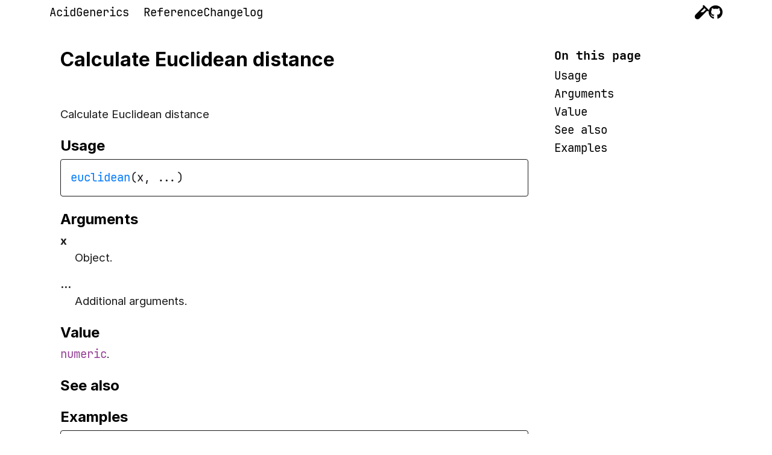

--- FILE ---
content_type: text/html
request_url: https://r.acidgenomics.com/packages/acidgenerics/reference/euclidean.html
body_size: 5695
content:
<!DOCTYPE html>
<!-- Generated by pkgdown: do not edit by hand --><html lang="en"><head><meta http-equiv="Content-Type" content="text/html; charset=UTF-8"><meta charset="utf-8"><meta http-equiv="X-UA-Compatible" content="IE=edge"><meta name="viewport" content="width=device-width, initial-scale=1, shrink-to-fit=no"><title>Calculate Euclidean distance — euclidean • AcidGenerics</title><script src="../deps/jquery-3.6.0/jquery-3.6.0.min.js"></script><meta name="viewport" content="width=device-width, initial-scale=1, shrink-to-fit=no"><link href="../deps/bootstrap-5.3.1/bootstrap.min.css" rel="stylesheet"><script src="../deps/bootstrap-5.3.1/bootstrap.bundle.min.js"></script><link href="../deps/font-awesome-6.5.2/css/all.min.css" rel="stylesheet"><link href="../deps/font-awesome-6.5.2/css/v4-shims.min.css" rel="stylesheet"><script src="../deps/headroom-0.11.0/headroom.min.js"></script><script src="../deps/headroom-0.11.0/jQuery.headroom.min.js"></script><script src="../deps/bootstrap-toc-1.0.1/bootstrap-toc.min.js"></script><script src="../deps/clipboard.js-2.0.11/clipboard.min.js"></script><script src="../deps/search-1.0.0/autocomplete.jquery.min.js"></script><script src="../deps/search-1.0.0/fuse.min.js"></script><script src="../deps/search-1.0.0/mark.min.js"></script><!-- pkgdown --><script src="../pkgdown.js"></script><link href="../extra.css" rel="stylesheet"><meta property="og:title" content="Calculate Euclidean distance — euclidean"><meta name="description" content="Calculate Euclidean distance"><meta property="og:description" content="Calculate Euclidean distance"></head><body>
    <a href="#main" class="visually-hidden-focusable">Skip to contents</a>


    <nav class="navbar navbar-expand-lg fixed-top bg-light" data-bs-theme="light" aria-label="Site navigation"><div class="container">

    <a class="navbar-brand me-2" href="../index.html">AcidGenerics</a>

    <small class="nav-text text-muted me-auto" data-bs-toggle="tooltip" data-bs-placement="bottom" title="">0.7.10</small>


    <button class="navbar-toggler" type="button" data-bs-toggle="collapse" data-bs-target="#navbar" aria-controls="navbar" aria-expanded="false" aria-label="Toggle navigation">
      <span class="navbar-toggler-icon"></span>
    </button>

    <div id="navbar" class="collapse navbar-collapse ms-3">
      <ul class="navbar-nav me-auto"><li class="active nav-item"><a class="nav-link" href="../reference/index.html">Reference</a></li>
<li class="nav-item"><a class="nav-link" href="../news/index.html">Changelog</a></li>
      </ul><ul class="navbar-nav"><li class="nav-item"><a class="external-link nav-link" href="https://acidgenomics.com/" aria-label="Acid Genomics"><span class="fa fas fa-vial fa-lg"></span></a></li>
<li class="nav-item"><a class="external-link nav-link" href="https://github.com/acidgenomics/r-acidgenerics/" aria-label="GitHub"><span class="fa fab fa-github fa-lg"></span></a></li>
      </ul></div>


  </div>
</nav><div class="container template-reference-topic">
<div class="row">
  <main id="main" class="col-md-9"><div class="page-header">

      <h1>Calculate Euclidean distance</h1>
      <small class="dont-index">Source: <a href="https://github.com/acidgenomics/r-acidgenerics/blob/HEAD/R/euclidean.R" class="external-link"><code>R/euclidean.R</code></a></small>
      <div class="d-none name"><code>euclidean.Rd</code></div>
    </div>

    <div class="ref-description section level2">
    <p>Calculate Euclidean distance</p>
    </div>

    <div class="section level2">
    <h2 id="ref-usage">Usage<a class="anchor" aria-label="anchor" href="#ref-usage"></a></h2>
    <div class="sourceCode"><pre class="sourceCode r"><code><span><span class="fu">euclidean</span><span class="op">(</span><span class="va">x</span>, <span class="va">...</span><span class="op">)</span></span></code></pre></div>
    </div>

    <div class="section level2">
    <h2 id="arguments">Arguments<a class="anchor" aria-label="anchor" href="#arguments"></a></h2>


<dl><dt id="arg-x">x<a class="anchor" aria-label="anchor" href="#arg-x"></a></dt>
<dd><p>Object.</p></dd>


<dt id="arg--">...<a class="anchor" aria-label="anchor" href="#arg--"></a></dt>
<dd><p>Additional arguments.</p></dd>

</dl></div>
    <div class="section level2">
    <h2 id="value">Value<a class="anchor" aria-label="anchor" href="#value"></a></h2>
    <p><code>numeric</code>.</p>
    </div>
    <div class="section level2">
    <h2 id="see-also">See also<a class="anchor" aria-label="anchor" href="#see-also"></a></h2>
    <div class="dont-index">
<ul><li><p>AcidBase package.</p></li>
</ul></div>
    </div>

    <div class="section level2">
    <h2 id="ref-examples">Examples<a class="anchor" aria-label="anchor" href="#ref-examples"></a></h2>
    <div class="sourceCode"><pre class="sourceCode r"><code><span class="r-in"><span><span class="fu">showMethods</span><span class="op">(</span><span class="st">"euclidean"</span><span class="op">)</span></span></span>
<span class="r-out co"><span class="r-pr">#&gt;</span> Function: euclidean (package AcidGenerics)</span>
<span class="r-out co"><span class="r-pr">#&gt;</span> &lt;No methods&gt;</span>
<span class="r-out co"><span class="r-pr">#&gt;</span> </span>
</code></pre></div>
    </div>
  </main><aside class="col-md-3"><nav id="toc" aria-label="Table of contents"><h2>On this page</h2>
    </nav></aside></div>


    <footer><div class="pkgdown-footer-left">
  <p>Developed by <a href="https://mike.steinbaugh.com/" class="external-link">Michael Steinbaugh</a>, <a href="https://acidgenomics.com/" class="external-link">Acid Genomics</a>.</p>
</div>

<div class="pkgdown-footer-right">
  <p>Site built with <a href="https://pkgdown.r-lib.org/" class="external-link">pkgdown</a> 2.1.1.</p>
</div>

    </footer></div>





  </body></html>



--- FILE ---
content_type: text/css
request_url: https://r.acidgenomics.com/packages/acidgenerics/extra.css
body_size: -61
content:
@import url("https://steinbaugh.com/css/pkgdown.css");


--- FILE ---
content_type: text/css
request_url: https://steinbaugh.com/css/pkgdown.css
body_size: 4560
content:
/*
 * steinbaugh.com
 * https://steinbaugh.com/LICENSE
 *
 * pkgdown v2.0 uses bootswatch 5.
 *
 * See also:
 * - https://bootswatch.com/default/
 * - https://afeld.github.io/bootstrap-toc/
 * - https://github.com/r-lib/pkgdown/issues/1293
 * - https://github.com/r-lib/pkgdown/blob/master/inst/assets/pkgdown.css
 * - https://getbootstrap.com/docs/5.0/components/navs-tabs/
 * - https://github.com/r-lib/pkgdown/issues/1760/
 */



@import url("fonts.css");
@import url("colors.css");



html {
    font-size: 1rem;
}

footer {
    display: none;
}

@media screen and (max-width: 640px) {
    body {
        font-size: 1rem;
    }

    main {
        padding-bottom: 1rem;
    }
}

@media screen and (min-width: 640px) {
    body {
        font-size: 14pt;
    }

    main {
        padding-bottom: 2rem;
    }
}



nav.navbar {
    background: var(--background-color) !important;
}

nav.navbar a,
nav.navbar a:hover,
nav.navbar .active a {
    background: none !important;
    border: none !important;
    color: var(--bright-color) !important;
    text-decoration: none !important;
}

/* Hide the package version. */
nav.navbar small.text-muted {
    display: none !important;
}



a.anchor {
    display: none !important;
}

a.sourceLine {
    border: none !important;
}

/* Hide border underlines on image badges. */
a[aria-label="ORCID"],
div.dev-status a {
    border: none;
}

code {
    background: none;
    color: var(--code-color);
    font-size: 1em;
    padding: 0;
}

div.page-header {
    border: none;
}

div.page-header h1,
div.page-header h2,
div.page-header h3,
div.page-header h4,
div.page-header h5,
div.page-header h6,
div.page-header h7 {
    color: var(--bright-color);
}

h1 {
    font-family: sans-serif-web, sans-serif;
    font-size: 2rem;
}

h2 {
    font-size: 1.5rem;
}

h3 {
    font-size: 1.25rem;
}

h4, h5, h6, h7 {
    font-size: 1rem;
}

pre {
    background: none;
    border: 1px solid var(--border-color);
    border-radius: 0.25rem !important;
    color: var(--foreground-color);
    font-size: 1em;
    padding: 1rem;
}

pre a {
    text-decoration: none;
}

pre code {
    font-weight: normal;
}

table,
tbody,
thead,
th,
tr,
td,
.table {
    border-color: var(--border-color) !important;
}

ul.navbar-nav span.fa-home {
    display: none !important;
}

.btn-copy-ex {
    background: none;
    border: none;
    color: var(--bw-color-1);
}

.btn-copy-ex:hover {
    background: var(--bw-color-1);
    border: none;
    color: var(--bw-color-2);
}

.dont-index,
.hidden,
div.page-header small {
    display: none;
}

.label {
    background: var(--foreground-color);
}



nav#toc .nav a {
    background: none !important;
    border-radius: none !important;
    border: none !important;
    color: var(--bright-color) !important;
    margin: 0;
    padding: 0 !important;
    text-decoration: none !important;
}

/* Hide the navigation second level */
nav#toc .nav .nav,
nav#toc .nav .nav > .active > a,
nav#toc .nav .nav > .active,
nav#toc .nav .nav > li > a,
nav#toc .nav .nav > li {
    display: none !important;
}



/* Syntax highlighting */
@media {
    a.sourceLine    { color: var(--foreground-color) !important; }
    div.co          { color: var(--comment-color) !important; }
    div.output      { color: var(--comment-color) !important; }
    span.at         { color: var(--foreground-color) !important; }
    span.cf         { color: var(--foreground-color) !important; }
    span.ch         { color: var(--foreground-color) !important; }
    span.cn         { color: var(--logical-color) !important; }
    span.co         { color: var(--comment-color) !important; }
    span.dt         { color: var(--bright-color) !important; }
    span.error      { color: var(--error-color) !important; }
    span.ex         { color: var(--ex-color) !important; }
    span.fl         { color: var(--foreground-color) !important; }
    span.fu         { color: var(--function-color) !important; }
    span.kw         { color: var(--foreground-color) !important; }
    span.message    { color: var(--message-color) !important; }
    span.no         { color: var(--foreground-color) !important; }
    span.ns         { color: var(--foreground-color) !important; }
    span.op         { color: var(--foreground-color) !important; }
    span.ot         { color: var(--logical-color) !important; }
    span.st         { color: var(--string-color) !important; }
    span.va         { color: var(--foreground-color) !important; }
    span.warning    { color: var(--message-color) !important; }
}



/* Hide the sidebar on small screens. */
 @media screen and (max-width: 991px) {
    aside {
        display: none !important;
    }
}
